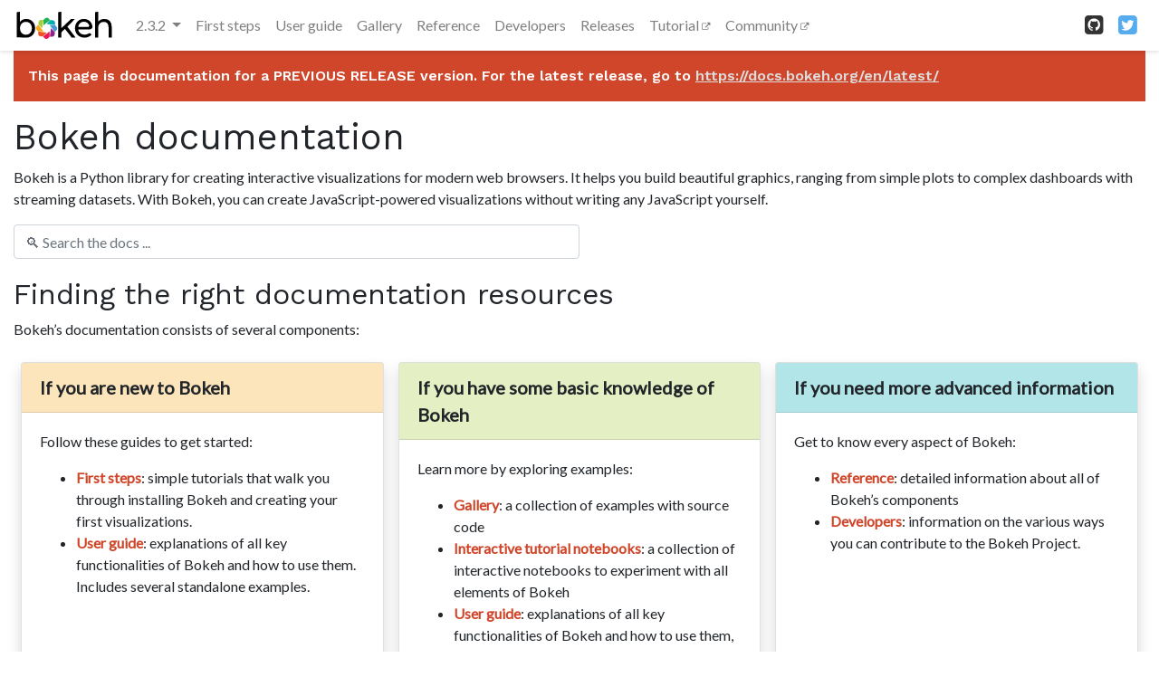

--- FILE ---
content_type: text/html
request_url: https://docs.bokeh.org/en/2.3.2/index.html
body_size: 5571
content:

<!DOCTYPE html>

<html>
  <head>
    <meta charset="utf-8" />
    <meta name="viewport" content="width=device-width, initial-scale=1.0" />
  <meta property="og:title" content="Bokeh documentation" />
  <meta property="og:type" content="website" />
  <meta property="og:url" content="https://docs.bokeh.org/en/latest/index.html" />
  <meta property="og:description" content="Bokeh is a Python library for creating interactive visualizations for modern web browsers. It helps you build beautiful graphics, ranging from simple plots to complex dashboards with streaming data..." />
  <meta property="og:image" content="http://static.bokeh.org/og/logotype-on-hex.png" />
  <meta property="og:image:alt" content="Bokeh documentation" />
  <meta name="twitter:card" content="summary_large_image" />
<meta property="twitter:site" content="@bokeh" />
<meta name="image" property="og:image" content="http://static.bokeh.org/og/logotype-on-hex.png">
  
  <title>Bokeh 2.3.2 Documentation</title>
  
  <link rel="stylesheet" href="https://stackpath.bootstrapcdn.com/bootstrap/4.3.1/css/bootstrap.min.css" integrity="sha384-ggOyR0iXCbMQv3Xipma34MD+dH/1fQ784/j6cY/iJTQUOhcWr7x9JvoRxT2MZw1T" crossorigin="anonymous">
  <link href="https://stackpath.bootstrapcdn.com/font-awesome/4.7.0/css/font-awesome.min.css" rel="stylesheet" integrity="sha384-wvfXpqpZZVQGK6TAh5PVlGOfQNHSoD2xbE+QkPxCAFlNEevoEH3Sl0sibVcOQVnN" crossorigin="anonymous">
    <link rel="stylesheet" href="_static/pygments.css" type="text/css" />
    <link rel="stylesheet" href="_static/sphinx-bootstrap.css" type="text/css" />
    <link rel="stylesheet" type="text/css" href="_static/panels-bootstrap.5fd3999ee7762ccc51105388f4a9d115.css" />
    <link rel="stylesheet" type="text/css" href="_static/panels-main.c949a650a448cc0ae9fd3441c0e17fb0.css" />
    <link rel="stylesheet" type="text/css" href="_static/panels-variables.06eb56fa6e07937060861dad626602ad.css" />
  <link href="_static/custom.css" rel="stylesheet">
    <script id="documentation_options" data-url_root="./" src="_static/documentation_options.js"></script>
    <script src="_static/jquery.js"></script>
    <script src="_static/underscore.js"></script>
    <script src="_static/doctools.js"></script>
    <link rel="index" title="Index" href="genindex.html" />
    <link rel="search" title="Search" href="search.html" />
    <link rel="next" title="First steps" href="docs/first_steps.html" />
  <meta charset="utf-8">
  <meta name="description" content="Bokeh visualization library, documentation site.">
  <meta name="author" content="Bokeh Contributors">
  <meta http-equiv='X-UA-Compatible' content='IE=edge,chrome=1'>
  <meta name='viewport' content='width=device-width, initial-scale=1.0, maximum-scale=1'>
  <meta name="apple-mobile-web-app-capable" content="yes">
  <link href="https://fonts.googleapis.com/css?family=Lato|Work+Sans:400,600,700&display=swap" rel="stylesheet">
  <link rel="apple-touch-icon" sizes="180x180" href="https://static.bokeh.org/favicon/apple-touch-icon.png">
  <link rel="icon" type="image/png" sizes="32x32" href="https://static.bokeh.org/favicon/favicon-32x32.png">
  <link rel="icon" type="image/png" sizes="16x16" href="https://static.bokeh.org/favicon/favicon-16x16.png">
  <link rel="manifest" href="https://static.bokeh.org/favicon/site.webmanifest">
  <link rel="mask-icon" href="https://static.bokeh.org/favicon/safari-pinned-tab.svg" color="#5bbad5">
  <meta name="msapplication-TileColor" content="#da532c">
  <meta name="theme-color" content="#ffffff">
  <script async src="https://www.googletagmanager.com/gtag/js?id=UA-27761864-7"></script>
  <script>
    window.dataLayer = window.dataLayer || [];
    function gtag(){dataLayer.push(arguments);}
    gtag('js', new Date());
    gtag('config', 'UA-27761864-7', {'anonymize_ip': true});
  </script>
<link rel="canonical" href="https://docs.bokeh.org/en/latest/index.html" />
  </head>
<body data-spy="scroll" data-target="#bd-toc-nav" data-offset="60"><nav class="navbar navbar-light navbar-expand-lg bg-light bd-navbar fixed-top" id="navbar-main">
  <a class="navbar-brand" href="#">
    <img src="https://static.bokeh.org/logos/logotype.svg" alt="Bokeh" height="30" width="110">
  </a>

  <button class="navbar-toggler" type="button" data-toggle="collapse" data-target="#navbar-menu" aria-controls="navbar-menu" aria-expanded="false" aria-label="Toggle navigation">
      <span class="navbar-toggler-icon"></span>
  </button>

  <div id="navbar-menu" class="collapse navbar-collapse">
    <ul id="navbar-main-elements" class="navbar-nav mr-auto">
      <li class="nav-item dropdown">
        <a class="nav-link dropdown-toggle" href="#" id="navbarDropdown" role="button" data-toggle="dropdown" aria-haspopup="true" aria-expanded="false">
          2.3.2
        </a>
        <div class="dropdown-menu" aria-labelledby="navbarDropdown" id="version-menu"></div>
      </li>
      
      
      <li class="nav-item ">
          <a class="nav-link" href="docs/first_steps.html">First steps</a>
      </li>
      
      <li class="nav-item ">
          <a class="nav-link" href="docs/user_guide.html">User guide</a>
      </li>
      
      <li class="nav-item ">
          <a class="nav-link" href="docs/gallery.html">Gallery</a>
      </li>
      
      <li class="nav-item ">
          <a class="nav-link" href="docs/reference.html">Reference</a>
      </li>
      
      <li class="nav-item ">
          <a class="nav-link" href="docs/dev_guide.html">Developers</a>
      </li>
      
      <li class="nav-item ">
          <a class="nav-link" href="docs/releases.html">Releases</a>
      </li>
      
      <li class="nav-item">
          <a class="nav-link nav-external" href="https://mybinder.org/v2/gh/bokeh/bokeh-notebooks/master?filepath=tutorial%2F00%20-%20Introduction%20and%20Setup.ipynb" target="_blank" rel="noopener">
            Tutorial
          </a>
      </li>
      <li class="nav-item">
          <a class="nav-link nav-external" href="https://discourse.bokeh.org" target="_blank" rel="noopener">
            Community
          </a>
      </li>
    </ul>
    <ul class="navbar-nav ml-auto">
      <li class="nav-item">
        <a class="nav-link" href="https://github.com/bokeh/bokeh" target="_blank" rel="noopener">
          <span><i class="fa fa-github-square" style="color:#333;font-size:1.5rem;"></i></span>
        </a>
      </li>
      <li class="nav-item">
        <a class="nav-link" href="https://twitter.com/bokeh" target="_blank" rel="noopener">
          <span><i class="fa fa-twitter-square" style="color:#55acee;font-size:1.5rem"></i></span>
        </a>
      </li>
    </ul>
  </div>
</nav>

  <div class="container-fluid" id="banner"></div>

  <div class="container-fluid" id="main-content">

    <div class="row flex-xl-nowrap">

      
        <main class="col-12 col-md-12 col-sm-12 col-lg-12 col-xl-12 py-md-3 bd-content" role="main">
      
          <div>
            
  <div class="section" id="bokeh-documentation">
<span id="about"></span><h1>Bokeh documentation<a class="headerlink" href="#bokeh-documentation" title="Permalink to this headline">¶</a></h1>
<p>Bokeh is a Python library for creating interactive visualizations for modern
web browsers. It helps you build beautiful graphics, ranging from simple plots
to complex dashboards with streaming datasets. With Bokeh, you can create
JavaScript-powered visualizations without writing any JavaScript yourself.</p>
<form class="bd-search align-items-center" action="search.html" method="get">
  <input type="search" class="form-control search-front-page" name="q" id="search-input" placeholder="&#128269; Search the docs ..." aria-label="Search the docs ..." autocomplete="off">
</form><div class="section" id="finding-the-right-documentation-resources">
<h2>Finding the right documentation resources<a class="headerlink" href="#finding-the-right-documentation-resources" title="Permalink to this headline">¶</a></h2>
<p>Bokeh’s documentation consists of several components:</p>
<div class="sphinx-bs container-fluid pb-3 docutils">
<div class="row docutils">
<div class="d-flex col-lg-4 col-md-4 col-sm-12 col-xs-12 p-2 docutils">
<div class="card w-100 shadow docutils">
<div class="card-header bg-bokeh-one docutils">
<p class="card-text">If you are new to Bokeh</p>
</div>
<div class="card-body docutils">
<p class="card-text">Follow these guides to get started:</p>
<ul class="simple">
<li><p class="card-text"><a class="reference internal" href="docs/first_steps.html#first-steps"><span class="std std-ref">First steps</span></a>: simple tutorials that walk you through installing Bokeh and creating your first visualizations.</p></li>
<li><p class="card-text"><a class="reference internal" href="docs/user_guide.html#userguide"><span class="std std-ref">User guide</span></a>: explanations of all key functionalities of Bokeh and how to use them. Includes several standalone examples.</p></li>
</ul>
</div>
</div>
</div>
<div class="d-flex col-lg-4 col-md-4 col-sm-12 col-xs-12 p-2 docutils">
<div class="card w-100 shadow docutils">
<div class="card-header bg-bokeh-two docutils">
<p class="card-text">If you have some basic knowledge of Bokeh</p>
</div>
<div class="card-body docutils">
<p class="card-text">Learn more by exploring examples:</p>
<ul class="simple">
<li><p class="card-text"><a class="reference internal" href="docs/gallery.html#gallery"><span class="std std-ref">Gallery</span></a>: a collection of examples with source code</p></li>
<li><p class="card-text"><a class="reference external" href="https://mybinder.org/v2/gh/bokeh/bokeh-notebooks/master?filepath=tutorial%2F00%20-%20Introduction%20and%20Setup.ipynb">Interactive tutorial notebooks</a>: a collection of interactive notebooks to experiment with all elements of Bokeh</p></li>
<li><p class="card-text"><a class="reference internal" href="docs/user_guide.html#userguide"><span class="std std-ref">User guide</span></a>: explanations of all key functionalities of Bokeh and how to use them, including examples.</p></li>
</ul>
</div>
</div>
</div>
<div class="d-flex col-lg-4 col-md-4 col-sm-12 col-xs-12 p-2 docutils">
<div class="card w-100 shadow docutils">
<div class="card-header bg-bokeh-three docutils">
<p class="card-text">If you need more advanced information</p>
</div>
<div class="card-body docutils">
<p class="card-text">Get to know every aspect of Bokeh:</p>
<ul class="simple">
<li><p class="card-text"><a class="reference internal" href="docs/reference.html#refguide"><span class="std std-ref">Reference</span></a>: detailed information about all of Bokeh’s components</p></li>
<li><p class="card-text"><a class="reference internal" href="docs/dev_guide.html#devguide"><span class="std std-ref">Developers</span></a>: information on the various ways you can contribute to the Bokeh Project.</p></li>
</ul>
</div>
</div>
</div>
</div>
</div>
</div>
<div class="section" id="connecting-with-the-bokeh-community">
<h2>Connecting with the Bokeh community<a class="headerlink" href="#connecting-with-the-bokeh-community" title="Permalink to this headline">¶</a></h2>
<p>There are various ways to get in touch with the <a class="reference external" href="https://bokeh.org/community/">Bokeh community</a>:</p>
<ul class="simple">
<li><p>The <a class="reference external" href="https://discourse.bokeh.org">Bokeh Discourse</a> is the best place to ask usage questions and is a
great way to get feedback from other users on how to approach a problem.</p></li>
<li><p>Questions involving pandas or other libraries may find a wider audience by
posting with the <a class="reference external" href="https://stackoverflow.com/questions/tagged/bokeh">“bokeh” tag on Stack Overflow</a>.</p></li>
<li><p>If you think you’ve found a bug, or would like to request a feature, please
report an issue at <a class="reference external" href="https://github.com/bokeh/bokeh">Bokeh’s GitHub repository</a>.</p></li>
</ul>
<p>You can also find more information about Bokeh on <a class="reference external" href="https://twitter.com/bokeh">Twitter</a>, <a class="reference external" href="https://medium.com/bokeh">Medium</a>, and
<a class="reference external" href="https://www.linkedin.com/company/project-bokeh/">LinkedIn</a>.</p>
<div class="sphinx-bs container-fluid pb-3 examples-container docutils">
<div class="row docutils">
<div class="d-flex col-lg-1 col-md-1 col-sm-2 col-xs-4 p-2 docutils">
<div class="card w-100 shadow docutils">
<div class="card-body bokeh-examples docutils">
<a class="reference external image-reference" href="docs/gallery/image.html"><img alt="Thumbnail for image example" src="_images/image_t.png" /></a>
</div>
</div>
</div>
<div class="d-flex col-lg-1 col-md-1 col-sm-2 col-xs-4 p-2 docutils">
<div class="card w-100 shadow docutils">
<div class="card-body bokeh-examples docutils">
<a class="reference external image-reference" href="docs/gallery/anscombe.html"><img alt="Thumbnail for Anscombe's quartet example" src="_images/anscombe_t.png" /></a>
</div>
</div>
</div>
<div class="d-flex col-lg-1 col-md-1 col-sm-2 col-xs-4 p-2 docutils">
<div class="card w-100 shadow docutils">
<div class="card-body bokeh-examples docutils">
<a class="reference external image-reference" href="docs/gallery/stocks.html"><img alt="Thumbnail for stocks example" src="_images/stocks_t.png" /></a>
</div>
</div>
</div>
<div class="d-flex col-lg-1 col-md-1 col-sm-2 col-xs-4 p-2 docutils">
<div class="card w-100 shadow docutils">
<div class="card-body bokeh-examples docutils">
<a class="reference external image-reference" href="docs/gallery/lorenz.html"><img alt="Thumbnail for Lorenz attractor example" src="_images/lorenz_t.png" /></a>
</div>
</div>
</div>
<div class="d-flex col-lg-1 col-md-1 col-sm-2 col-xs-4 p-2 docutils">
<div class="card w-100 shadow docutils">
<div class="card-body bokeh-examples docutils">
<a class="reference external image-reference" href="docs/gallery/candlestick.html"><img alt="Thumbnail for candlestick example" src="_images/candlestick_t.png" /></a>
</div>
</div>
</div>
<div class="d-flex col-lg-1 col-md-1 col-sm-2 col-xs-4 p-2 docutils">
<div class="card w-100 shadow docutils">
<div class="card-body bokeh-examples docutils">
<a class="reference external image-reference" href="docs/gallery/color_scatter.html"><img alt="Thumbnail for color scatter example" src="_images/scatter_t.png" /></a>
</div>
</div>
</div>
<div class="d-flex col-lg-1 col-md-1 col-sm-2 col-xs-4 p-2 docutils">
<div class="card w-100 shadow docutils">
<div class="card-body bokeh-examples docutils">
<a class="reference external image-reference" href="docs/gallery/les_mis.html"><img alt="Thumbnail for Les Mis occurrences example" src="_images/les_mis_t.png" /></a>
</div>
</div>
</div>
<div class="d-flex col-lg-1 col-md-1 col-sm-2 col-xs-4 p-2 docutils">
<div class="card w-100 shadow docutils">
<div class="card-body bokeh-examples docutils">
<a class="reference external image-reference" href="docs/gallery/histogram.html"><img alt="Thumbnail for histogram example" src="_images/histogram_t.png" /></a>
</div>
</div>
</div>
<div class="d-flex col-lg-1 col-md-1 col-sm-2 col-xs-4 p-2 docutils">
<div class="card w-100 shadow docutils">
<div class="card-body bokeh-examples docutils">
<a class="reference external image-reference" href="docs/gallery/iris.html"><img alt="Thumbnail for iris morphology example" src="_images/iris_t.png" /></a>
</div>
</div>
</div>
<div class="d-flex col-lg-1 col-md-1 col-sm-2 col-xs-4 p-2 docutils">
<div class="card w-100 shadow docutils">
<div class="card-body bokeh-examples docutils">
<a class="reference external image-reference" href="docs/gallery/texas.html"><img alt="Thumbnail for choropleth example" src="_images/choropleth_t.png" /></a>
</div>
</div>
</div>
<div class="d-flex col-lg-1 col-md-1 col-sm-2 col-xs-4 p-2 docutils">
<div class="card w-100 shadow docutils">
<div class="card-body bokeh-examples docutils">
<a class="reference external image-reference" href="docs/gallery/iris_splom.html"><img alt="Thumbnail for iris example" src="_images/splom_t.png" /></a>
</div>
</div>
</div>
<div class="d-flex col-lg-1 col-md-1 col-sm-2 col-xs-4 p-2 docutils">
<div class="card w-100 shadow docutils">
<div class="card-body bokeh-examples docutils">
<a class="reference external image-reference" href="docs/gallery/burtin.html"><img alt="Thumbnail for Burtin example" src="_images/burtin_t.png" /></a>
</div>
</div>
</div>
</div>
</div>
<div class="toctree-wrapper compound">
</div>
</div>
</div>


          </div>
        </main>

    </div>
  </div>  <script src="https://cdnjs.cloudflare.com/ajax/libs/popper.js/1.14.7/umd/popper.min.js" integrity="sha384-UO2eT0CpHqdSJQ6hJty5KVphtPhzWj9WO1clHTMGa3JDZwrnQq4sF86dIHNDz0W1" crossorigin="anonymous"></script>
  <script src="https://stackpath.bootstrapcdn.com/bootstrap/4.3.1/js/bootstrap.min.js" integrity="sha384-JjSmVgyd0p3pXB1rRibZUAYoIIy6OrQ6VrjIEaFf/nJGzIxFDsf4x0xIM+B07jRM" crossorigin="anonymous"></script>

  <script>
  $(document).ready(function() {
    // Expander (used for collapsible code blocks)
    $('.expander-trigger').click(function(){
      $(this).toggleClass("expander-hidden");
    });
  });
  </script>

  <script>
    const BOKEH_CURRENT_VERSION = "2.3.2"

    $(document).ready(function () {
      const randid = Math.random().toString(36).substring(2, 15) + Math.random().toString(36).substring(2, 15);
      $.getJSON('/versions.json?v=' + randid , function (data) {
          if (BOKEH_CURRENT_VERSION != data.latest) {
            let msg
            if (data.all.indexOf(BOKEH_CURRENT_VERSION) < 0 ) {
              msg = "DEVELOPMENT / PRE-RELEASE"
            }
            else {
              msg = "PREVIOUS RELEASE"
            }
            const content = $('<div class="version-alert">This page is documentation for a ' + msg + ' version. For the latest release, go to <a href="https://docs.bokeh.org/en/latest/">https://docs.bokeh.org/en/latest/</a></div>')
            $('#banner').append(content);
          }
          for (var i = 0; i < data.menu.length; i++) {
            const link = "https://docs.bokeh.org/en/" + data.menu[i]
            $('#version-menu').append('<a class="dropdown-item" href="' + link + '">' + data.menu[i] + '</a>')
          }
       })
    })
  </script>

  <script>
    $(document).ready(function () {
       $.get('/alert.html', function (data) {
          if (data.length > 0) {
            const content = $('<div class="news-alert">' + data + '</div>')
            $('#banner').prepend(content);
          }
       })
    })
  </script>

  <script>
    // TOC sidebar - add "active" class to parent list
    //
    // Bootstrap's scrollspy adds the active class to the <a> link,
    // but for the automatic collapsing we need this on the parent list item.
    //
    // The event is triggered on "window" (and not the nav item as documented),
    // see https://github.com/twbs/bootstrap/issues/20086
    $(window).on("activate.bs.scrollspy", function(){
    var navLinks = document.querySelectorAll('#bd-toc-nav a');
    for (var i = 0; i < navLinks.length; i++) {
        var navLink = navLinks[i];
        navLink.parentElement.classList.remove('active');
    }
    var navLinks = document.querySelectorAll('#bd-toc-nav a.active');
    for (var i = 0; i < navLinks.length; i++) {
        var navLink = navLinks[i];
        navLink.parentElement.classList.add('active');
    }
    });
  </script>
  <footer class="container-fluid links">

    <div class="container">

      <div class="row">
        <div class="col-lg-3 col-md-6 col-sm-4 links-item">
          <h6>Project</h6>
          <ul class="nav flex-column">
            <li class="nav-item">
              <a class="nav-link" href="https://bokeh.org/roadmap/">Roadmap</a>
            </li>
            <li class="nav-item">
              <a class="nav-link" href="https://bokeh.org/team/">Team</a>
            </li>
            <li class="nav-item">
              <a class="nav-link" href="https://bokeh.org/branding/">Branding</a>
            </li>
          </ul>
        </div>

        <div class="col-lg-3 col-md-6 col-sm-4 links-item">
          <h6>Documentation</h6>
          <ul class="nav flex-column">
            <li class="nav-item">
              <a class="nav-link" href="https://docs.bokeh.org/en/latest/docs/user_guide.html">User Guide</a>
            </li>
            <li class="nav-item">
              <a class="nav-link" href="https://docs.bokeh.org/en/latest/docs/gallery.html">Gallery</a>
            </li>
            <li class="nav-item">
              <a class="nav-link" href="https://docs.bokeh.org/en/latest/docs/reference.html">Reference Guide</a>
            </li>
          </ul>
        </div>

        <div class="col-lg-3 col-md-6 col-sm-4 links-item">
          <h6>Hands On</h6>
          <ul class="nav flex-column">
            <li class="nav-item">
              <a class="nav-link" href="https://mybinder.org/v2/gh/bokeh/bokeh-notebooks/master?filepath=tutorial%2F00%20-%20Introduction%20and%20Setup.ipynb">Tutorials</a>
            </li>
            <li class="nav-item">
              <a class="nav-link" href="https://demo.bokeh.org">Demos</a>
            </li>
            <li class="nav-item">
              <a class="nav-link" href="https://bokeh.org/community/">Support</a>
            </li>
          </ul>
        </div>

        <div class="col-lg-3 col-md-6 col-sm-3 links-item">
          <h6>Contribute</h6>
          <ul class="nav flex-column">
            <li class="nav-item">
              <a class="nav-link" href="https://github.com/bokeh/bokeh">GitHub</a>
            </li>
            <li class="nav-item">
              <a class="nav-link" href="https://docs.bokeh.org/en/latest/docs/dev_guide.html">Developer Guide</a>
            </li>
            <li class="nav-item">
              <a class="nav-link" href="https://bokeh.org/sponsor/">Sponsor</a>
            </li>
          </ul>
        </div>

      </div>

    </div>

    <br />

  </footer>

  <footer class="container-fluid footer-copy">

    <div class="container">

      <div class="row">
        <div class="col-md-10 py-2">
          <p>
            Bokeh is a fiscally sponsored project of <a href="https://numfocus.org">NumFOCUS</a>, a nonprofit dedicated to supporting the open-source scientific computing community. Donations help pay for cloud hosting costs, travel, and other
            project needs.
          </p>
          <p>
            ©2021 Bokeh Contributors. The website content uses the <a href="https://github.com/bokeh/demo.bokeh.org/blob/master/LICENSE.txt">BSD License</a> and is covered by the <a href="https://github.com/bokeh/bokeh/blob/master/CODE_OF_CONDUCT.md">Bokeh Code of Conduct</a>.
          </p>
        </div>
        <br />
        <div class="col-md-2 py-2">
          <a class="btn btn-primary" href="https://numfocus.org/donate-to-bokeh">Donate</a>
        </div>
      </div>

    </div>

  </footer>
  </body>
</html>

--- FILE ---
content_type: text/css
request_url: https://docs.bokeh.org/en/2.3.2/_static/sphinx-bootstrap.css
body_size: 886
content:
/*
 * nature.css_t
 * ~~~~~~~~~~~~
 *
 * Sphinx stylesheet -- nature theme.
 *
 * :copyright: Copyright 2007-2011 by the Sphinx team, see AUTHORS.
 * :license: BSD, see LICENSE for details.
 *
 */

@import url("basic.css");

/* -- page layout ----------------------------------------------------------- */

hr {
    border: 1px solid #B1B4B6;
}

/* -- body styles ----------------------------------------------------------- */

a {
    color: #005B81;
    text-decoration: none;
}

a:hover {
    color: #E32E00;
    text-decoration: underline;
}

/* section header in docstring pages */
p.rubric {
    border-bottom: 1px solid rgb(201, 201, 201);
}

a.headerlink {
    color: #c60f0f;
    font-size: 0.8em;
    padding: 0 4px 0 4px;
    text-decoration: none;
}

a.headerlink:hover {
    background-color: #c60f0f;
    color: white;
}

div.deprecated p {
    display: inline;
}

div.deprecated {
    margin-bottom: 10px;
    margin-top: 10px;
    padding: 7px;
    background-color: #ffe4e4;
    border: 1px solid #f66;
}

div.highlight{
    background-color: white;
}

div.topic {
    background-color: #eee;
}

pre {
    padding: 10px;
    background-color: rgb(250,250,250);
    color: #222;
    line-height: 1.2em;
    border: 1px solid rgb(201,201,201);
    margin: 1.5em 0 1.5em 0;
    -webkit-box-shadow: 1px 1px 1px #d8d8d8;
    -moz-box-shadow: 1px 1px 1px #d8d8d8;
}

.viewcode-back {
    font-family: Arial, sans-serif;
}

div.viewcode-block:target {
    background-color: #f4debf;
    border-top: 1px solid #ac9;
    border-bottom: 1px solid #ac9;
}


/**
 * Styling for field lists
 */

 /* grey highlighting of 'parameter' and 'returns' field */
table.field-list {
    border-collapse: separate;
    border-spacing: 10px;
    margin-left: 1px;
    /* border-left: 5px solid rgb(238, 238, 238) !important; */
}

table.field-list th.field-name {
    /* display: inline-block; */
    padding: 1px 8px 1px 5px;
    white-space: nowrap;
    background-color: rgb(238, 238, 238);
}

/* italic font for parameter types */
table.field-list td.field-body > p {
    font-style: italic;
}

table.field-list td.field-body > p > strong {
    font-style: normal;
}

/* reduced space around parameter description */
td.field-body blockquote {
    border-left: none;
    margin: 0em 0em 0.3em;
    padding-left: 30px;
}


/**
 * Styling for autosummary tables
 */

/* The first column (with the signature) should not wrap */
td:first-child {
    white-space: nowrap;
}


/**
 * See also
 */

div.seealso dd {
    margin-top: 0;
    margin-bottom: 0;
}

--- FILE ---
content_type: text/css
request_url: https://docs.bokeh.org/en/2.3.2/_static/custom.css
body_size: 2477
content:
:root {
    /* Logo image height + all the paddings/margins make the navbar height. */
    --navbar-height: calc(30px + .3125rem * 2 + 0.5rem * 2);
}

html {
  width: 100%;
}

.navbar-brand {
    /* Overriding Bootstrap's value since we have only image there and we want
    to keep it valigned and prevent its parent from growing.*/
    font-size: 1rem;
}

.navbar-brand img {
    max-height: 50px;
}

.navbar-light {
    background: #fff !important;
    box-shadow: 0 .125rem .25rem 0 rgba(0,0,0,.11);
}

.navbar-nav li a {
    padding: 0 15px;
    /* line-height: 50px; */
}

.navbar-nav > .active > .nav-link {
  font-weight: 400;
  color: #130654 !important;
}

.navbar-header a {
    padding: 0 15px;
    /* line-height: 50px; */
}

.bd-search {
  position: relative;
  padding-bottom: 20px;
}

@media (min-width: 768px) {
  .search-front-page {
    width: 50%;
  }
}

/* minimal copy paste from bootstrap docs css to get sidebars working */

.bd-toc {
    -ms-flex-order: 2;
    order: 2;
    padding-top: 1.5rem;
    padding-bottom: 1.5rem;
    /* font-size: 0.875rem; */
    /* add scrolling sidebar */
    height: calc(100vh - 2rem);
    overflow-y: auto;
  }

  @supports ((position: -webkit-sticky) or (position: sticky)) {
    .bd-toc {
      position: -webkit-sticky;
      position: sticky;
      top: 4rem;
      height: calc(100vh - 4rem);
      overflow-y: auto;
    }
  }

  .section-nav {
    padding-left: 0;
    border-left: 1px solid #eee;
    border-bottom: none;
  }

  .section-nav ul {
    padding-left: 1rem;
  }

  .toc-entry {
    display: block;
  }

  .toc-entry a {
    display: block;
    padding: .125rem 1.5rem;
    color: #77757a;
  }

  .toc-entry a:hover {
    color: rgba(0, 0, 0, 0.85);
    text-decoration: none;
  }

  .bd-sidebar {
    -ms-flex-order: 0;
    order: 0;
    border-bottom: 1px solid rgba(0, 0, 0, 0.1);
  }

  table {
    margin: 0 auto;
  }

  @media (min-width: 768px) {
    .bd-sidebar {
      border-right: 1px solid rgba(0, 0, 0, 0.1);
    }
    @supports ((position: -webkit-sticky) or (position: sticky)) {
      .bd-sidebar {
        position: -webkit-sticky;
        position: sticky;
        top: var(--navbar-height);
        z-index: 1000;
        height: calc(100vh - var(--navbar-height));
      }
    }
  }

  @media (min-width: 1200px) {
    .bd-sidebar {
      -ms-flex: 0 1 320px;
      flex: 0 1 320px;
    }
  }

  .bd-links {
    padding-top: 1rem;
    padding-bottom: 1rem;
    margin-right: -15px;
    margin-left: -15px;
  }

  @media (min-width: 768px) {
    @supports ((position: -webkit-sticky) or (position: sticky)) {
      .bd-links {
        max-height: calc(100vh - 9rem);
        overflow-y: auto;
      }
    }
  }

  @media (min-width: 768px) {
    .bd-links {
      display: block !important;
    }
  }

  .bd-sidenav {
    display: none;
  }

  .bd-toc-link {
    display: block;
    padding: .25rem 1.5rem;
    font-weight: 400;
    color: rgba(0, 0, 0, 0.65);
  }

  .bd-toc-link:hover {
    color: rgba(0, 0, 0, 0.85);
    text-decoration: none;
  }

  .bd-toc-item.active {
    margin-bottom: 1rem;
  }

  .bd-toc-item.active:not(:first-child) {
    margin-top: 1rem;
  }

  .bd-toc-item.active > .bd-toc-link {
    color: rgba(0, 0, 0, 0.85);
  }

  .bd-toc-item.active > .bd-toc-link:hover {
    background-color: transparent;
  }

  .bd-toc-item.active > .bd-sidenav {
    display: block;
  }

  .bd-sidebar .nav > li > a {
    display: block;
    padding: .25rem 1.5rem;
    font-size: 90%;
    color: rgba(0, 0, 0, 0.65);
  }

  .bd-sidebar .nav > li > a:hover {
    color: rgba(0, 0, 0, 0.85);
    text-decoration: none;
    background-color: transparent;
  }

  .bd-sidebar .nav > .active > a,
  .bd-sidebar .nav > .active:hover > a {
    font-weight: 400;
    color: #130654;
    /* adjusted from original
    color: rgba(0, 0, 0, 0.85);
    background-color: transparent; */
  }

  .bd-sidebar .nav > li > ul {
    list-style: none;
    padding: .25rem 1.5rem;
  }

  .bd-sidebar .nav > li > ul > li > a {
    display: block;
    padding: .25rem 1.5rem;
    font-size: 90%;
    color: rgba(0, 0, 0, 0.65);
  }

  .bd-sidebar .nav > li > ul > .active > a,
  .bd-sidebar .nav > li > ul > .active:hover > a {
    font-weight: 400;
    color: #542437;
  }

dt:target {
    background-color: initial;
}

/* Offsetting anchored elements within the main content to adjust for fixed header
   https://github.com/pandas-dev/pandas-sphinx-theme/issues/6 */
main *:target::before {
    display: block;
    content: "";
    height: var(--navbar-height);
    margin-top: calc(-1 * var(--navbar-height));
}

body {
    /* Add padding to body to avoid overlap with navbar. */
    padding-top: var(--navbar-height);
    width:100%;
}


/* adjust toc font sizes to improve overview */
.toc-h2 {
    font-size: 0.85rem;
  }

.toc-h3 {
    font-size: 0.75rem;
}

.toc-h4 {
    font-size: 0.65rem;
}

.toc-entry > .nav-link.active {
    font-weight: 400;
    color: #542437;
    background-color: transparent;
    border-left: 2px solid #563d7c;
}

.nav-link:hover {
    border-style: none;
}


/* Collapsing of the TOC sidebar while scrolling */

/* Nav: hide second level (shown on .active) */
.bd-toc .nav .nav {
  display: none;
}

.bd-toc .nav > .active > ul {
  display: block;
}

ul.gallery li {
    list-style-type: none;
    float:left
}

img.gallery {
    width: 200px;
    height:200px
}

body { font-family: "Lato", sans-serif; }

.btn { font-family: "Lato", sans-serif; }

.btn-primary { filter: brightness(90%); background-color: #C02942; border-color: #C02942; }
.btn-primary:hover { filter: brightness(100%); background-color: #C02942; border-color: #C02942; }

a { color: #CF462A; }

h1 { font-family: "Work Sans", sans-serif; }
h2 { font-family: "Work Sans", sans-serif; }
h3 { font-family: "Work Sans", sans-serif; }
h4 { font-family: "Work Sans", sans-serif; }

.link { color: #CF462A; }

.links { background-color: #542437; color: #fff; font-family: "Lato", sans-serif; }
.links h6 { font-family: "Work Sans", sans-serif; font-weight: 700; font-size: 14px; }
.links ul.nav li a { padding: 3px 0; font-family: "Lato", sans-serif; font-size: 13px; color: #fff; }

.links-item { margin-top: 30px; }

.footer-copy { background-color: #242729; color: #eee; font-family: "Lato", sans-serif; font-size: 12px; padding: 10px 0; }
.footer-copy p { padding: 0; margin: 0; }

.expander .expander-trigger {
    -webkit-user-select: none;
    -moz-user-select: none;
    -ms-user-select: none;
    user-select: none;
    color: #CF462A;
    cursor: pointer;
    display: block;
    font-size: 1em;
    margin-bottom: 1em;
    padding-bottom: .25em;
    text-decoration: none
}

.expander .expander-trigger:before {
    font-size: .7em;
    content: "\25BC";
    margin-right: 0.5em
}

.expander .expander-hidden:before {
    font-size: .7em;
    content: "\25BA"
}

.expander .expander-hidden+.expander-content {
    display: none
}

* {
    font-variant-ligatures: none;
}

.contents.local p {
  margin-bottom: 0rem;
}


.version-alert a {
  text-decoration: underline;
  color: #ddd;
}

#banner .version-alert {
  background-color: #CF462A;
  padding: 1em;
  color: #fff;
  font-family: "Work Sans", sans-serif;
  font-weight: 600; font-size: 16px;
}

.version-alert a {
  text-decoration: underline;
  color: #ddd;
}

#banner .news-alert {
  background-color: #ECD078;
  padding: 1em;
  font-family: "Work Sans", sans-serif;
  font-weight: 600; font-size: 16px;
}

.news-alert a {
  text-decoration: underline;
  color: #444;
}

div.bk-root {
  padding-bottom: 1.5em;
}

code {
  font-family: SFMono-Regular, Consolas, Liberation Mono, Menlo, "Lucida Console", Courier, monospace;
  color: rgb(33, 37, 41);
  padding: 2px 3px 0px 3px;
  font-size: 80%;
  background-color:#eef0f1;
}

a.headerlink {
  color: #53777A;
}

a.headerlink:hover {
    background-color: #53777A;
    color: white;
    opacity:0.5;
}

a.nav-external:after {
    font-family: 'FontAwesome';
    font-size:0.6rem;
    vertical-align: middle;
    content: " \f08e";
}

span.highlighted {
  background-color: #ECD078;
}

/* Custom styles for documentation landing page (index.rst) and other pages
using sphinx_panels */

.bokeh-examples {
  padding: 0px;
}

.bokeh-examples img {
  width: 100%;
  height: 100%;
}

.bg-bokeh-one {
  background-color: rgba(246,169,27,0.3);
}

.bg-bokeh-two {
  background-color: rgba(165,205,57,0.3);
}

.bg-bokeh-three {
  background-color: rgba(0,170,174,0.3);
}

.bg-bokeh-four {
  background-color: rgba(240,82,35,0.3);
}

.bg-bokeh-five {
  background-color: rgba(138,40,137,0.3);
}

.bg-bokeh-six {
  background-color: rgba(32,178,84,0.3);
}

.bg-bokeh-seven {
  background-color: rgba(236,21,87,0.3);
}

.card-header p {
  font-weight: 600;
  font-size: 125%;
}

.card-text a {
  font-weight: 600;
}

@media (max-width: 575px) {
  .examples-container .d-flex {
    width: 25%;
  }
}

/* customize highlight color for sphinx code blocks */
.highlight .hll {
  background-color: rgba(246,169,27,0.3);
}

/* image style for styling.rst examples */

.theme-examples img {
  border: 2px solid #eeeeee;
  margin-bottom: 3px;
}


--- FILE ---
content_type: image/svg+xml
request_url: https://static.bokeh.org/logos/logotype.svg
body_size: 1870
content:
<svg id="Layer_1" data-name="Layer 1" xmlns="http://www.w3.org/2000/svg" viewBox="0 0 488.94 139.89"><defs><style>.cls-1{fill:#010101;}.cls-2{fill:#23b355;}.cls-3{fill:#02abaf;}.cls-4{fill:#4998d3;}.cls-5{fill:#8a278a;}.cls-6{fill:#ed1557;}.cls-7{fill:#f05223;}.cls-8{fill:#f7aa1b;}.cls-9{fill:#a6ce38;}</style></defs><title>Bokeh Logotype - Final - No Padding</title><path class="cls-1" d="M16.49,0V52.08A35.33,35.33,0,0,1,30.23,40.76a42.21,42.21,0,0,1,18-3.84A46.51,46.51,0,0,1,72,43a42.85,42.85,0,0,1,16.4,16.94q5.93,10.89,5.93,25.15t-5.93,25.24a42.79,42.79,0,0,1-16.4,17,46.5,46.5,0,0,1-23.71,6.06c-6.76,0-30.06-1.27-32.27-1.27s-16,.2-16,.2V2.52C.84,2.28,2,2,3.5,1.63a63.55,63.55,0,0,1,6.36-1C10.5.56,12.46.32,15,.11ZM62.61,114.25a29.73,29.73,0,0,0,11-11.78,36.43,36.43,0,0,0,4-17.39,36.46,36.46,0,0,0-4-17.39A29.06,29.06,0,0,0,62.61,56a30.26,30.26,0,0,0-15.71-4.1A30.47,30.47,0,0,0,31.26,56a28.32,28.32,0,0,0-11,11.68,37,37,0,0,0-3.95,17.39,37,37,0,0,0,3.95,17.39,29,29,0,0,0,11,11.78,30.06,30.06,0,0,0,15.64,4.19A29.85,29.85,0,0,0,62.61,114.25Z"/><path class="cls-1" d="M389.28,73.5a45.6,45.6,0,0,0-4.65-13.36,44,44,0,0,0-9.33-12.26,42.64,42.64,0,0,0-6.68-5,44.41,44.41,0,0,0-23.32-6.15,45.36,45.36,0,0,0-23.5,6.15,43.39,43.39,0,0,0-16.35,17.21,51.51,51.51,0,0,0-5.94,24.78,50.77,50.77,0,0,0,6.11,25,43.1,43.1,0,0,0,17.3,17.21,56.28,56.28,0,0,0,46.22,2.23,40.1,40.1,0,0,0,15.41-11.42l-3.61-4.36h0a8.6,8.6,0,0,0-6.47-2.92,8.5,8.5,0,0,0-4.89,1.56l-.06,0q-8.53,6-20.43,6-13.43,0-22.47-7.58A30,30,0,0,1,316,90.63h54.78a65.08,65.08,0,0,0,7.7-.39,14.3,14.3,0,0,0,10.91-10.87A14.93,14.93,0,0,0,389.28,73.5Zm-16.54-.34A6.79,6.79,0,0,1,370,77.27a6.23,6.23,0,0,1-2.48,1c-.25,0-3.55.07-3.55.07H316q1.38-12.14,9.38-19.62t19.88-7.49a27.51,27.51,0,0,1,19.88,7.58,27.66,27.66,0,0,1,5.44,6.93C372.19,68.62,373.31,70.66,372.74,73.16Z"/><path class="cls-1" d="M212.55,2.52c.84-.24,2-.57,3.5-.89a63.55,63.55,0,0,1,6.36-1c.64-.08,2.6-.32,5.17-.53L229,0V84.9l49.65-47.09h19.92l-38.3,39.07,42.08,55.47H282.12L247.94,88.29S232,101.81,230.31,106.54a18.87,18.87,0,0,0-1.26,6.36c0,8,0,19.45,0,19.45H212.55Z"/><path class="cls-1" d="M402.54,2.52c.84-.24,2-.57,3.5-.89a63.55,63.55,0,0,1,6.36-1c.64-.08,2.6-.32,5.17-.53L419,0V51.19a34.21,34.21,0,0,1,13.49-10.52,44.86,44.86,0,0,1,18.63-3.75q17.36,0,27.57,10.44T488.94,78v54.4H472.45V79.91q0-13.74-6.35-20.69t-18.21-7q-13.39,0-21.13,8.12T419,83.66v48.69H402.54Z"/><path class="cls-2" d="M171.28,43a69.68,69.68,0,0,0-4.62-5.46c-5.09-5.41-7.81-6.48-9.41-6.81a12.93,12.93,0,0,0-3-.21c-4.3.2-7.24,2.47-9.84,4.47a31.57,31.57,0,0,0-6.78,7.19.48.48,0,0,0-.07.24v26.1a.41.41,0,0,0,.23.37.43.43,0,0,0,.19,0,.38.38,0,0,0,.25-.08l33-25.27A.41.41,0,0,0,171.28,43Z"/><path class="cls-3" d="M194.65,49.36a12.09,12.09,0,0,0-2-2.29c-3.18-2.9-6.87-3.38-10.12-3.8a31.58,31.58,0,0,0-9.88.3.33.33,0,0,0-.21.11L154,62.14a.42.42,0,0,0-.1.43.41.41,0,0,0,.34.28l41.19,5.46h.06a.42.42,0,0,0,.41-.36,68.75,68.75,0,0,0,.59-7.13C196.72,53.4,195.55,50.73,194.65,49.36Z"/><path class="cls-4" d="M208.11,86c-.2-4.3-2.47-7.24-4.47-9.84a31.31,31.31,0,0,0-7.19-6.77.41.41,0,0,0-.24-.08h-26.1a.4.4,0,0,0-.37.24.42.42,0,0,0,0,.43l25.27,33a.4.4,0,0,0,.58.08,67.58,67.58,0,0,0,5.46-4.62c5.41-5.09,6.48-7.81,6.81-9.41A13,13,0,0,0,208.11,86Z"/><path class="cls-5" d="M195,104.43a.36.36,0,0,0-.11-.21L176.44,85.76a.42.42,0,0,0-.43-.1.41.41,0,0,0-.28.34l-5.46,41.19a.42.42,0,0,0,.36.47c2.37.32,4.77.52,7.13.6l1.8,0c6.07,0,8.41-1,9.66-1.86a12.41,12.41,0,0,0,2.29-2c2.9-3.18,3.38-6.87,3.8-10.12A31.58,31.58,0,0,0,195,104.43Z"/><path class="cls-6" d="M169.05,101.5a.43.43,0,0,0-.44,0l-33,25.27a.41.41,0,0,0-.08.58,67.58,67.58,0,0,0,4.62,5.46c5.09,5.41,7.81,6.48,9.41,6.81a12.43,12.43,0,0,0,2.41.23l.61,0c4.3-.19,7.24-2.46,9.84-4.47a31.16,31.16,0,0,0,6.78-7.19.48.48,0,0,0,.07-.24v-26.1A.41.41,0,0,0,169.05,101.5Z"/><path class="cls-7" d="M152.92,107.77a.41.41,0,0,0-.34-.28L111.39,102a.42.42,0,0,0-.47.36c-.32,2.37-.52,4.77-.6,7.13-.22,7.42,1,10.1,1.85,11.46a12.09,12.09,0,0,0,2,2.29c3.18,2.9,6.87,3.38,10.12,3.8a30.9,30.9,0,0,0,4,.26,32,32,0,0,0,5.91-.56.36.36,0,0,0,.21-.11l18.46-18.46A.42.42,0,0,0,152.92,107.77Z"/><path class="cls-8" d="M137,100.37l-25.27-33a.41.41,0,0,0-.58-.08,69.68,69.68,0,0,0-5.46,4.62c-5.41,5.09-6.48,7.81-6.81,9.41a13,13,0,0,0-.21,3c.2,4.3,2.46,7.24,4.47,9.84a31.57,31.57,0,0,0,7.19,6.78.48.48,0,0,0,.24.07h26.1a.41.41,0,0,0,.37-.23A.43.43,0,0,0,137,100.37Z"/><path class="cls-9" d="M136.19,42.68a68.75,68.75,0,0,0-7.13-.59c-7.42-.23-10.09.94-11.46,1.84a12.24,12.24,0,0,0-2.29,2c-2.9,3.18-3.38,6.87-3.8,10.12a31.58,31.58,0,0,0,.3,9.88.39.39,0,0,0,.11.22l18.46,18.45a.4.4,0,0,0,.29.12.34.34,0,0,0,.14,0,.41.41,0,0,0,.28-.34l5.46-41.19A.42.42,0,0,0,136.19,42.68Z"/></svg>